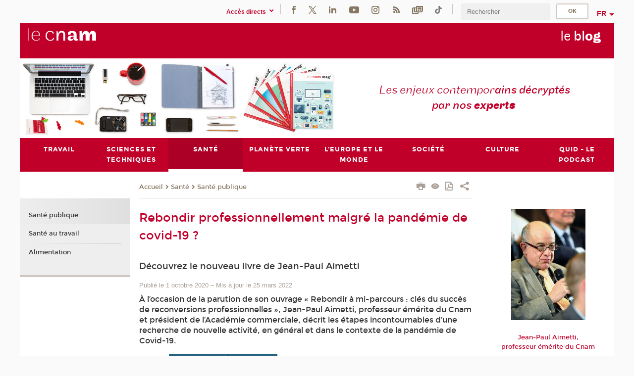

--- FILE ---
content_type: text/html;charset=UTF-8
request_url: https://blog.cnam.fr/sante/sante-publique/rebondir-professionnellement-malgre-la-pandemie-de-covid-19--1205099.kjsp?RH=adintd3
body_size: 14475
content:





















<!DOCTYPE html>
<!--[if IE 8]> <html class="ie8 oldie no-js" xmlns="http://www.w3.org/1999/xhtml" lang="fr" xml:lang="fr"> <![endif]-->
<!--[if gt IE 8]><!--> <html class="no-js" xmlns="http://www.w3.org/1999/xhtml" lang="fr" xml:lang="fr"> <!--<![endif]-->
<head>
    <meta name="viewport" content="width=device-width, initial-scale=1.0" />
    















        <meta itemprop="description" content="" />
        <meta property="og:description" content="" />
        <meta itemprop="name" content="Rebondir&#x20;professionnellement&#x20;malgr&eacute;&#x20;la&#x20;pand&eacute;mie&#x20;de&#x20;covid-19&#x20;&#x3f;" />
        <meta property="og:title" content="Rebondir&#x20;professionnellement&#x20;malgr&eacute;&#x20;la&#x20;pand&eacute;mie&#x20;de&#x20;covid-19&#x20;&#x3f;" />
        <meta property="og:site_name" content="Le&#x20;blog" />
        <meta property="og:type" content="article" />
        <meta property="og:url" content="https://blog.cnam.fr/sante/sante-publique/rebondir-professionnellement-malgre-la-pandemie-de-covid-19--1205099.kjsp?RH=1613032914739" />
        <meta itemprop="image" content="https://blog.cnam.fr/medias/photo/rebondir-a-mi-parcours_1601561162199-jpg" />
        <meta property="og:image" content="https://blog.cnam.fr/medias/photo/rebondir-a-mi-parcours_1601561162199-jpg" />
<meta http-equiv="content-type" content="text/html; charset=utf-8" />
<title>Rebondir professionnellement malgré la pandémie de covid-19 ? | Le blog | Cnam</title><link rel="canonical" href="https://blog.cnam.fr/sante/sante-publique/rebondir-professionnellement-malgre-la-pandemie-de-covid-19--1205099.kjsp" /><link rel="shortcut icon" type="image/x-icon" href="https://blog.cnam.fr/jsp/images/favicon.ico" />
<link rel="icon" type="image/png" href="https://blog.cnam.fr/jsp/images/favicon.png" />
<meta http-equiv="pragma" content="no-cache" />

<link rel="schema.DC" href="http://purl.org/dc/elements/1.1/" />
<meta name="DC.Title" content="Rebondir&#x20;professionnellement&#x20;malgr&eacute;&#x20;la&#x20;pand&eacute;mie&#x20;de&#x20;covid-19&#x20;&#x3f;&#x20;&#x7c;&#x20;Le&#x20;blog&#x20;&#x7c;&#x20;Cnam" />
<meta name="DC.Creator" content="Cnam" />
<meta name="DC.Subject" lang="fr-FR" content="" />
<meta name="DC.Description" lang="fr-FR" content="" />
<meta name="DC.Publisher" content="Cnam" />
<meta name="DC.Date.created" scheme="W3CDTF" content="20201001 14:31:54.0" />
<meta name="DC.Date.modified" scheme="W3CDTF" content="20220325 09:36:43.0" />
<meta name="DC.Language" scheme="RFC3066" content="fr-FR" />
<meta name="DC.Rights" content="Copyright &copy;Conservatoire national des arts et métiers" />

<meta name="author" lang="fr_FR" content="Cnam" />
<meta name="keywords" content="" />
<meta name="description" content="" />
<meta name="Date-Creation-yyyymmdd" content="20201001 14:31:54.0" />
<meta name="Date-Revision-yyyymmdd" content="20220325 09:36:43.0" />
<meta name="copyright" content="Copyright &copy;Conservatoire national des arts et métiers" />
<meta name="reply-to" content="cms@cnam.fr" />
<meta name="category" content="Internet" />

    <meta name="robots" content="index, follow" />

<meta name="distribution" content="global" />
<meta name="identifier-url" content="https://blog.cnam.fr/" />
<meta name="resource-type" content="document" />
<meta name="expires" content="-1" />
<meta name="Generator" content="" />
<meta name="Formatter" content="" />
    
    <link rel="start" title="Accueil" href="https://blog.cnam.fr/" />
    
    <link rel="alternate" type="application/rss+xml" title="Fil RSS des dix dernières actualités" href="https://blog.cnam.fr/adminsite/webservices/export_rss.jsp?NOMBRE=10&amp;CODE_RUBRIQUE=1479718129770&amp;LANGUE=0" />

    <link rel="stylesheet" type="text/css" media="screen" href="https://blog.cnam.fr/jsp/styles/fonts/icones/IcoMoon.css" />
    <link rel="stylesheet" type="text/css" media="screen" href="https://blog.cnam.fr/jsp/styles/fonts.css" />
    <link rel="stylesheet" type="text/css" media="screen" href="https://blog.cnam.fr/jsp/styles/extension-galerie.css" />
    <!--[if lte IE 8]>
    <link rel="stylesheet" type="text/css" media="screen" href="https://blog.cnam.fr/jsp/styles/all-old-ie.css" />
    <script>'header|footer|main|article|section|audio|video|source'.replace(/\w+/g,function(t){document.createElement(t)})</script>
    <script type="text/javascript" src="https://blog.cnam.fr/adminsite/scripts/libs/ie8-shims.js"></script>
    <![endif]-->
    <!--[if gt IE 8]><!-->
    <link rel="stylesheet" type="text/css" media="screen" href="https://blog.cnam.fr/jsp/styles/screen.css" />
    <!--<![endif]-->
    <link rel="stylesheet" type="text/css" media="screen" href="https://blog.cnam.fr/wro/jQueryCSS/7bd5832b3be32ce6eeeab7c3f97decf8cb618101.css"/>
    <link rel="stylesheet" type="text/css" media="print" href="https://blog.cnam.fr/wro/styles-print/6bb61dd7e6436be9da16491d333d5fc1c0c6716a.css"/>
    <link rel="stylesheet" type="text/css" media="screen" href="https://blog.cnam.fr/wro/styles/eb57c25ff0ffddc60fdc7550a2ba2ba683ce697a.css"/>
    










<style type="text/css" media="screen">

	#menu_principal>li{
		
		width:12.50%;
	}


/*  remplacer par variable bandeau (de site) usine à sites */

</style>


    

    <script type="text/javascript">
        var html = document.getElementsByTagName('html')[0];
        html.className = html.className.replace('no-js', 'js');
    </script>
    

    
    
    <script type="text/javascript" src="https://blog.cnam.fr/adminsite/fcktoolbox/fckeditor/fckeditor.js"></script>
    <script type="text/javascript" src="https://blog.cnam.fr/wro/scripts/717a17b0cdcdc1d468fbeedba4cdddfccb9e6da5.js"></script>

    



<!-- Matomo Script A-->
<script>
    var _paq = window._paq = window._paq || [];
    /* tracker methods like "setCustomDimension" should be called before "trackPageView" */
    _paq.push(['trackPageView']);
    _paq.push(['enableLinkTracking']);
    (function () {
        var u = "https://pascal.cnam.fr/";
        _paq.push(['setTrackerUrl', u + 'matomo.php']);
        _paq.push(['setSiteId', '116']);
        var d = document, g = d.createElement('script'), s = d.getElementsByTagName('script')[0];
        g.async = true;
        g.src = u + 'matomo.js';
        s.parentNode.insertBefore(g, s);
    })();
</script>
<!-- End Matomo Code -->



</head>
<body id="body" class="fiche article consultation">







<header>
	<div id="header_deco">
	    <div id="bandeau_outils">
	    	 <button id="menu-principal-bouton" class="plier-deplier__bouton" aria-expanded="false">
                <span class="css-icon-menu"></span>
                <span class="icon-libelle">Menu</span>
            </button>
		    <p id="liens_evitement">
		        <a href="#avec_nav_avec_encadres">Contenu</a> |
		        <a href="#menu_principal">Navigation</a> |
		        <a href="#acces_directs">Accès directs</a>  |
		        <a href="#connexion">Connexion</a>
		    </p>
		    






		    
		    	






   <div id="acces-directs" class="acces-direct plier-deplier mobile-menu__item js-mobile-menu__item">
       <button class="button bouton-bandeau plier-deplier__bouton">
           <span class="icon-libelle">Accès directs</span>
           <span class="icon icon-chevron_down"></span>
       </button>
       <div class="plier-deplier__contenu plier-deplier__contenu--clos mobile-menu__level js-mobile-menu__level">
           <div>
               <ul>
              	 
                   <li class="mobile-menu__item js-mobile-menu__item">                       
                   		<a href="https://blog.cnam.fr/repertoire-des-centres-regionaux/" class="type_rubrique_0001">
                   			<span class="mobile-menu__item__picto"><img src="/medias/photo/picto-24px-wg8c-regions-alt_1466677173513-png"/></span><!--
                   			--><span class="mobile-menu__item__libelle">Répertoire des centres régionaux</span>
                   		</a>                     
                   </li>
                 
                   <li class="mobile-menu__item js-mobile-menu__item">                       
                   		<a href="https://blog.cnam.fr/espace-numerique-de-formation/" class="type_rubrique_0004">
                   			<!--
                   			--><span class="mobile-menu__item__libelle">Espace numérique de formation</span>
                   		</a>                     
                   </li>
                 
                   <li class="mobile-menu__item js-mobile-menu__item">                       
                   		<a href="https://blog.cnam.fr/handi-cnam/" class="type_rubrique_0001">
                   			<span class="mobile-menu__item__picto"><img src="/medias/photo/picto-24px-wg8c-handi-cnam_1469200995688-png"/></span><!--
                   			--><span class="mobile-menu__item__libelle">Handi'Cnam</span>
                   		</a>                     
                   </li>
                 
                   <li class="mobile-menu__item js-mobile-menu__item">                       
                   		<a href="https://blog.cnam.fr/le-cnam-mag-/" class="type_rubrique_0001">
                   			<span class="mobile-menu__item__picto"><img src="/medias/photo/picto-24px-wg8c-cnam-mag_1466781621531-png"/></span><!--
                   			--><span class="mobile-menu__item__libelle">Le Cnam mag'</span>
                   		</a>                     
                   </li>
                 
                   <li class="mobile-menu__item js-mobile-menu__item">                       
                   		<a href="https://blog.cnam.fr/musee-des-arts-et-metiers/" class="type_rubrique_0004">
                   			<span class="mobile-menu__item__picto"><img src="/medias/photo/picto-24px-wg8c-musee_1466677105776-png"/></span><!--
                   			--><span class="mobile-menu__item__libelle">Musée des arts et métiers</span>
                   		</a>                     
                   </li>
                 
                   <li class="mobile-menu__item js-mobile-menu__item">                       
                   		<a href="https://blog.cnam.fr/la-boutique-du-cnam/" class="type_rubrique_0004">
                   			<span class="mobile-menu__item__picto"><img src="/medias/photo/picto-24px-wg8c-boutique_1466676772117-png"/></span><!--
                   			--><span class="mobile-menu__item__libelle">La boutique du Cnam</span>
                   		</a>                     
                   </li>
                 
                   <li class="mobile-menu__item js-mobile-menu__item">                       
                   		<a href="https://blog.cnam.fr/acces-a-l-intracnam/" class="type_rubrique_0004">
                   			<span class="mobile-menu__item__picto"><img src="/medias/photo/picto-24px-wg8c-intranet_1466677065451-png"/></span><!--
                   			--><span class="mobile-menu__item__libelle">Accès à l'intraCnam</span>
                   		</a>                     
                   </li>
                 
               </ul>
           </div><!-- -->
		</div><!-- .plier-deplier__contenu -->
	</div><!-- #acces-directs .plier-deplier -->

		    
		    






		    






    <div class="reseaux-sociaux">
        <div>
            <span class="reseaux-sociaux__libelle">Réseaux sociaux</span>
            <ul class="reseaux-sociaux__liste">
            
                <li class="reseaux-sociaux__item">
                    <a href="https://blog.cnam.fr/facebook/" class="type_rubrique_0004" title="Facebook"><span><img src="/medias/photo/rs-header-facebook-fafafa_1479822212444-png" alt="picto-Facebook" /></span></a>
                </li>
            
                <li class="reseaux-sociaux__item">
                    <a href="https://blog.cnam.fr/twitter/" class="type_rubrique_0004" title="Twitter"><span><img src="/medias/photo/rs-header-x-fafafa_1693906626049-png" alt="picto-Twitter" /></span></a>
                </li>
            
                <li class="reseaux-sociaux__item">
                    <a href="https://blog.cnam.fr/linkedin/" class="type_rubrique_0004" title="LinkedIn"><span><img src="/medias/photo/rs-header-linkedin-fafafa_1479822260102-png" alt="picto-LinkedIn" /></span></a>
                </li>
            
                <li class="reseaux-sociaux__item">
                    <a href="https://blog.cnam.fr/youtube/" class="type_rubrique_0004" title="YouTube"><span><img src="/medias/photo/rs-header-youtube-fafafa_1479822313326-png" alt="picto-YouTube" /></span></a>
                </li>
            
                <li class="reseaux-sociaux__item">
                    <a href="https://blog.cnam.fr/instagram/" class="type_rubrique_0004" title="Instagram"><span><img src="/medias/photo/rs-header-instagram-fafafa_1479822239948-png" alt="picto-Instagram" /></span></a>
                </li>
            
                <li class="reseaux-sociaux__item">
                    <a href="https://blog.cnam.fr/flux-rss-2-du-blog/" class="type_rubrique_0004" title="Flux RSS 2 du blog"><span><img src="/medias/photo/flux-rss_1521190418158-png" alt="picto-Flux RSS 2 du blog" /></span></a>
                </li>
            
                <li class="reseaux-sociaux__item">
                    <a href="https://blog.cnam.fr/newsletter/" class="type_rubrique_0001" title="Newsletter"><span><img src="/medias/photo/rs-header-newsletter-fafafa_1601651001790-png" alt="picto-Newsletter" /></span></a>
                </li>
            
                <li class="reseaux-sociaux__item">
                    <a href="https://blog.cnam.fr/tiktok/" class="type_rubrique_0004" title="Tiktok"><span><img src="/medias/photo/rs-header-tiktok_1648539264345-png" alt="picto-Tiktok" /></span></a>
                </li>
            
            </ul>
        </div>
    </div><!-- .reseaux-sociaux -->

		    









<div id="recherche-simple" class="plier-deplier">
        <div class="recherche-simple-Top">
	        <form class="form-recherche-simple-Top"  action="/servlet/com.jsbsoft.jtf.core.SG?EXT=cnam&amp;PROC=RECHERCHE_SIMPLE&amp;ACTION=RECHERCHE&amp;RF=1613032914739&amp;RH=1613032914739&amp;ID_REQ=1768713085659" method="post">
	            <input type="hidden" name="#ECRAN_LOGIQUE#" value="RECHERCHE" />
	            <input type="hidden" name="ACTION" value="VALIDER" />
	            <input type="hidden" name="LANGUE_SEARCH" value="0" />
	            <input type="hidden" name="CODE_RUBRIQUE" value="1479718129770" />
	            <input type="hidden" name="SITE_CLOISONNE" value="1" />
	            <input type="hidden" name="CODE_SITE_DISTANT" value="" />
	            <input type="hidden" name="SEARCH_SOUSRUBRIQUES" value="true" />
	            <input type="hidden" name="SEARCH_EXCLUSIONOBJET" value="" />
	            <input type="hidden" name="RH" value="1613032914739" />
	            <input type="hidden" name="OBJET" value="TOUS" />
	            <label for="MOTS_CLEFS">Recherche</label>
	            <input name="QUERY" role="search" type="text" id="MOTS_CLEFS" value="" placeholder="Rechercher" title="Rechercher par mots-clés" />
	            <input type="submit" value="ok" />
	            
	        </form>
    </div><!-- .plier-deplier__contenu -->
</div><!-- #recherche-simple .plier-deplier -->

		    







<div id="versions" class="plier-deplier">
        <button class="plier-deplier__bouton versions__item" aria-expanded="false">fr</button>
        <div class="plier-deplier__contenu plier-deplier__contenu--clos">
	        <div><!--
	        --><ul><!----><li class="versions__item versions_en"  lang="en"><a href="https://www.cnam.eu/site-en/" hreflang="en">
	                        en
	                      </a></li><!----></ul><!--
	    --></div><!-- 
       --></div><!-- .plier-deplier__contenu -->
    </div><!-- #versions -->
    
	    </div> <!-- #bandeau_outils -->
		
	    <div id="banniere">
	   		











<div class="banniere clearfix" role="banner">
		<div class="banniere__logo-structure">
	            <a href="https://www.cnam.fr/" class="banniere__logo" title="Retour à la page d'accueil">
					<img src="/jsp/styles/img/logo_cnam_blanc_transp.png" alt="logo-Le blog" title="Retour à la page d'accueil" />
	            </a>

			
		</div>
		
         
        	<a href="https://blog.cnam.fr/" class="banniere__intitule" title="Retour à l’accueil du site"><!-- 
	        	
	        		--><span class="fragment_0">le </span><!--
	        		
	        		--><span class="fragment_1">bl</span><!--
	        		
	        		--><span class="fragment_2">o</span><!--
	        		
	        		--><span class="fragment_3">g</span><!--
	        		
        	 --></a>
       
</div><!-- .banniere -->
	    </div>
	    
		     <a id="bandeau" href="https://blog.cnam.fr/">
		   		




	<div class="bandeau__fragmente clearfix">
		<!-- Images -->
		<div class="bandeau__fragmente-images">
			<!-- les <img> sont en visibility hidden pour maintenir le ratio de largeur de l'image sur le div parent, qui est ensuite rempli avec le background cover -->
			
				<div class="effet11">
					<div class="itemwrap">
						<div class="bandeau__fragmente-image bandeau__fragmente-image-1 effetIn2" style="background-image:url('/uas/blog/NOM_PROPRIETE_BANDEAU_IMAGE_1/bandeau-blog-alt-1.png')">				
							<img src="/uas/blog/NOM_PROPRIETE_BANDEAU_IMAGE_1/bandeau-blog-alt-1.png">
						</div>
					</div>
				</div>
			
			
				<div class="effet12">
					<div class="itemwrap">
						<div class="bandeau__fragmente-image bandeau__fragmente-image-2 effetIn2" style="background-image:url('/uas/blog/NOM_PROPRIETE_BANDEAU_IMAGE_2/bandeau-blog-alt-2.jpg')">				
							<img src="/uas/blog/NOM_PROPRIETE_BANDEAU_IMAGE_2/bandeau-blog-alt-2.jpg">
						</div>
					</div>
				</div>
			
		</div>
		
		<!-- Message-->
		<div class="bandeau__fragmente-message effet2"><div class="itemwrap"><div class="bandeau__fragmente-message-effet effetIn2"><!--
			
		       		--><span class="fragment_0">Les enjeux contempor</span><!--
		       		
		       		--><span class="fragment_1">ains décryptés par nos </span><!--
		       		
		       		--><span class="fragment_2">expert</span><!--
		       		
		       		--><span class="fragment_3">s</span><!--
		       		
		--><span class="typewritterEffect">&nbsp;</span></div></div></div>
	</div>


		    </a>
		
	    <div id="menu" role="navigation" aria-expanded="false">
	        








    <ul id="menu_principal" class="menu_principal--riche mobile-menu__level js-mobile-menu__level"><!--
	            --><li class=" mobile-menu__item js-mobile-menu__item">
	            
	            <a href="#2" class="js-menu-link type_rubrique_" aria-expanded="false"><span>Travail</span></a>
	            
		            <div class="plier-deplier__contenu plier-deplier__contenu--clos mobile-menu__level js-mobile-menu__level ">
	                   <div class="menu_principal__col">
		                    <ul><!-- 
		                     	
		                        --><li class=" mobile-menu__item js-mobile-menu__item">
		                            <a href="https://blog.cnam.fr/travail/droit-du-travail/" class="type_rubrique_0001">Droit du travail</a>
			                        
		                        </li><!--
		                        --><li class=" mobile-menu__item js-mobile-menu__item">
		                            <a href="https://blog.cnam.fr/travail/mixite-et-egalite-professionnelle/" class="type_rubrique_0001">Mixité et égalité professionnelle</a>
			                        
		                        </li><!--
		                        --><li class=" mobile-menu__item js-mobile-menu__item">
		                            <a href="https://blog.cnam.fr/travail/formation-professionnelle-/" class="type_rubrique_0001">Formation (professionnelle)</a>
			                        
		                        </li><!--
		                        --><li class=" mobile-menu__item js-mobile-menu__item">
		                            <a href="https://blog.cnam.fr/travail/le-futur-du-travail/" class="type_rubrique_0001">Le futur du travail</a>
			                        
		                        </li><!--
		                    --></ul>
	                   </div>
	                    
		           </div>
	           
	          </li><!-- 
	            --><li class=" mobile-menu__item js-mobile-menu__item">
	            
	            <a href="#2" class="js-menu-link type_rubrique_" aria-expanded="false"><span>Sciences et techniques</span></a>
	            
		            <div class="plier-deplier__contenu plier-deplier__contenu--clos mobile-menu__level js-mobile-menu__level ">
	                   <div class="menu_principal__col">
		                    <ul><!-- 
		                     	
		                        --><li class=" mobile-menu__item js-mobile-menu__item">
		                            <a href="https://blog.cnam.fr/sciences-et-techniques/industrie/" class="type_rubrique_0001">Industrie</a>
			                        
		                        </li><!--
		                        --><li class=" mobile-menu__item js-mobile-menu__item">
		                            <a href="https://blog.cnam.fr/sciences-et-techniques/innovation/" class="type_rubrique_0001">Innovation</a>
			                        
		                        </li><!--
		                        --><li class=" mobile-menu__item js-mobile-menu__item">
		                            <a href="https://blog.cnam.fr/sciences-et-techniques/pratiques-de-la-recherche/" class="type_rubrique_0001">Pratiques de la recherche</a>
			                        
		                        </li><!--
		                    --></ul>
	                   </div>
	                    
		           </div>
	           
	          </li><!-- 
	            --><li class="menu_principal-actif  mobile-menu__item js-mobile-menu__item">
	            
	            <a href="#2" class="js-menu-link type_rubrique_" aria-expanded="false"><span>Santé</span></a>
	            
		            <div class="plier-deplier__contenu plier-deplier__contenu--clos mobile-menu__level js-mobile-menu__level ">
	                   <div class="menu_principal__col">
		                    <ul><!-- 
		                     	
		                        --><li class=" mobile-menu__item js-mobile-menu__item">
		                            <a href="https://blog.cnam.fr/sante/sante-publique/" class="type_rubrique_0001">Santé publique</a>
			                        
		                        </li><!--
		                        --><li class=" mobile-menu__item js-mobile-menu__item">
		                            <a href="https://blog.cnam.fr/sante/sante-au-travail/" class="type_rubrique_0001">Santé au travail</a>
			                        
		                        </li><!--
		                        --><li class=" mobile-menu__item js-mobile-menu__item">
		                            <a href="https://blog.cnam.fr/sante/alimentation/" class="type_rubrique_0001">Alimentation</a>
			                        
		                        </li><!--
		                    --></ul>
	                   </div>
	                    
		           </div>
	           
	          </li><!-- 
	            --><li class=" mobile-menu__item js-mobile-menu__item">
	            
	            <a href="https://blog.cnam.fr/planete-verte/" class="js-menu-link type_rubrique_0001" aria-expanded="false"><span>Planète verte</span></a>
	            
	          </li><!-- 
	            --><li class=" mobile-menu__item js-mobile-menu__item">
	            
	            <a href="#2" class="js-menu-link type_rubrique_" aria-expanded="false"><span>L'Europe et le monde</span></a>
	            
		            <div class="plier-deplier__contenu plier-deplier__contenu--clos mobile-menu__level js-mobile-menu__level ">
	                   <div class="menu_principal__col">
		                    <ul><!-- 
		                     	
		                        --><li class=" mobile-menu__item js-mobile-menu__item">
		                            <a href="https://blog.cnam.fr/l-europe-et-le-monde/union-europeenne/" class="type_rubrique_0001">Union européenne</a>
			                        
		                        </li><!--
		                        --><li class=" mobile-menu__item js-mobile-menu__item">
		                            <a href="https://blog.cnam.fr/l-europe-et-le-monde/international/" class="type_rubrique_0001">International</a>
			                        
		                        </li><!--
		                        --><li class=" mobile-menu__item js-mobile-menu__item">
		                            <a href="https://blog.cnam.fr/l-europe-et-le-monde/geostrategia/" class="type_rubrique_0001">Geostrategia</a>
			                        
		                        </li><!--
		                    --></ul>
	                   </div>
	                    
		           </div>
	           
	          </li><!-- 
	            --><li class=" mobile-menu__item js-mobile-menu__item">
	            
	            <a href="#2" class="js-menu-link type_rubrique_" aria-expanded="false"><span>Société</span></a>
	            
		            <div class="plier-deplier__contenu plier-deplier__contenu--clos mobile-menu__level js-mobile-menu__level ">
	                   <div class="menu_principal__col">
		                    <ul><!-- 
		                     	
		                        --><li class=" mobile-menu__item js-mobile-menu__item">
		                            <a href="https://blog.cnam.fr/societe/politique/" class="type_rubrique_0001">Politique</a>
			                        
		                        </li><!--
		                        --><li class=" mobile-menu__item js-mobile-menu__item">
		                            <a href="https://blog.cnam.fr/societe/promotion-sociale/" class="type_rubrique_0001">Promotion sociale</a>
			                        
		                        </li><!--
		                        --><li class=" mobile-menu__item js-mobile-menu__item">
		                            <a href="https://blog.cnam.fr/societe/action-sociale/" class="type_rubrique_0001">Action sociale</a>
			                        
		                        </li><!--
		                        --><li class=" mobile-menu__item js-mobile-menu__item">
		                            <a href="https://blog.cnam.fr/societe/accessibilite-et-handicap/" class="type_rubrique_0001">Accessibilité et handicap</a>
			                        
		                        </li><!--
		                        --><li class=" mobile-menu__item js-mobile-menu__item">
		                            <a href="https://blog.cnam.fr/societe/sport/" class="type_rubrique_0001">Sport</a>
			                        
		                        </li><!--
		                    --></ul>
	                   </div>
	                    
		           </div>
	           
	          </li><!-- 
	            --><li class=" mobile-menu__item js-mobile-menu__item">
	            
	            <a href="#2" class="js-menu-link type_rubrique_" aria-expanded="false"><span>Culture</span></a>
	            
		            <div class="plier-deplier__contenu plier-deplier__contenu--clos mobile-menu__level js-mobile-menu__level ">
	                   <div class="menu_principal__col">
		                    <ul><!-- 
		                     	
		                        --><li class=" mobile-menu__item js-mobile-menu__item">
		                            <a href="https://blog.cnam.fr/culture/jeux-video/" class="type_rubrique_0001">Jeux vidéo</a>
			                        
		                        </li><!--
		                        --><li class=" mobile-menu__item js-mobile-menu__item">
		                            <a href="https://blog.cnam.fr/culture/loisirs/" class="type_rubrique_0001">Loisirs</a>
			                        
		                        </li><!--
		                        --><li class=" mobile-menu__item js-mobile-menu__item">
		                            <a href="https://blog.cnam.fr/culture/figures-emblematiques/" class="type_rubrique_0001">Figures emblématiques</a>
			                        
		                        </li><!--
		                        --><li class=" mobile-menu__item js-mobile-menu__item">
		                            <a href="https://blog.cnam.fr/culture/histoire/" class="type_rubrique_0001">Histoire</a>
			                        
		                        </li><!--
		                    --></ul>
	                   </div>
	                    
		           </div>
	           
	          </li><!-- 
	            --><li class=" mobile-menu__item js-mobile-menu__item">
	            
	            <a href="https://blog.cnam.fr/quid-le-podcast/" class="js-menu-link type_rubrique_0001" aria-expanded="false"><span>Quid - le podcast</span></a>
	            
	          </li><!-- 
    --></ul><!-- #menu_principal -->
	        <div class="separateur"></div>
	    </div> <!-- #menu -->
    </div>
</header>

<main id="page">
    <div id="page_deco">
        <div id="contenu-encadres">
            <div id="avec_nav_avec_encadres" class="contenu" role="main">
                
                    <div class="contenu__outils clearfix">
	                    















<p id="fil_ariane"><a href='http://blog.cnam.fr'><span>Accueil</span></a><span class='icon icon-chevron_right'></span><a href="#2">Santé</a><span class='icon icon-chevron_right'></span><a href="https://blog.cnam.fr/sante/sante-publique/">Santé publique</a></p>
            <p class="fil_ariane__position"></p>

	                    











<ul class="actions-fiche">

<!--  <li class="actions-fiche__item actions-fiche__item--panier"> -->

<!-- 		 <input type="hidden" id="isPresentPanier" name="isPresentPanier" value="false" /> -->




<!--     </li> -->
    
    <li class="actions-fiche__item actions-fiche__item--print">
        <button title="Imprimer" onclick="window.print(); return false;"><span aria-hidden="true" class="icon icon-print"></span><span class="actions-fiche__libelle">Imprimer</span></button>
    </li>
    <li class="actions-fiche__item actions-fiche__item--print">
        <a href="/sante/sante-publique/rebondir-professionnellement-malgre-la-pandemie-de-covid-19--1205099.kjsp?RH=adintd3&versiontexte=true" title="Version texte" target="_blank"><span aria-hidden="true" class="icon icon-eye2"></span></a>
    </li>
    
	
	<li class="actions-fiche__item actions-fiche__item--pdf">
		<a title="Version PDF" href="https://blog.cnam.fr/sante/sante-publique/rebondir-professionnellement-malgre-la-pandemie-de-covid-19--1205099.kjsp?RH=1613032914739&amp;toPdf=true" rel="nofollow">
			<span aria-hidden="true" class="icon icon-file-pdf-o"></span>
			<span class="actions-fiche__libelle">Version PDF</span>
		</a>
	</li>
	
    <li class="actions-fiche__item plier-deplier actions-fiche__item--share">
        <button class="plier-deplier__bouton" aria-expanded="false" title="Partager"><span aria-hidden="true" class="icon icon-share"></span><span class="actions-fiche__libelle">Partager</span></button>
        <div class="plier-deplier__contenu plier-deplier__contenu--clos partage-reseauxsociaux">
            <span>Partager cette page</span>
            <ul><!----><li class="partage-reseauxsociaux__item partage-reseauxsociaux__item--facebook">
                        <a href="https://www.facebook.com/sharer/sharer.php?s=100&u=https://blog.cnam.fr/sante/sante-publique/rebondir-professionnellement-malgre-la-pandemie-de-covid-19--1205099.kjsp?RH=1613032914739" title="Facebook">
                            <span aria-hidden="true" class="icon icon-facebook"></span>
                            <span class="actions-fiche__libelle">Facebook</span>
                        </a>
                    </li><!----><li class="partage-reseauxsociaux__item partage-reseauxsociaux__item--twitter">
                        <a href="https://twitter.com/intent/tweet?url=https%3A%2F%2Fblog.cnam.fr%2Fsante%2Fsante-publique%2Frebondir-professionnellement-malgre-la-pandemie-de-covid-19--1205099.kjsp%3FRH%3D1613032914739&via=lecnam&text=Rebondir+professionnellement+malgr%C3%A9+la+pand%C3%A9mie+de+covid-19+%3F" title="Twitter">
                            <span aria-hidden="true" class="icon icon-twitter"></span>
                            <span class="actions-fiche__libelle">Twitter</span>
                        </a>
                    </li><!----><li class="partage-reseauxsociaux__item partage-reseauxsociaux__item--linkedin">
                        <a href="https://www.linkedin.com/shareArticle?mini=true&url=https://blog.cnam.fr/sante/sante-publique/rebondir-professionnellement-malgre-la-pandemie-de-covid-19--1205099.kjsp?RH=1613032914739" title="Linkedin">
                            <span aria-hidden="true" class="icon icon-linkedin"></span>
                            <span class="actions-fiche__libelle">Linkedin</span>
                        </a>
                    </li><!----></ul>
        </div>
    </li></ul><!-- .actions-fiche -->

                    </div>
                    
                    	<div class="surtitre"><div class="surtitre"><ul class="thematiques"><li>| Emploi <span class="separateur-virgule">, </span></li><li>| Formation <span class="separateur-virgule">, </span></li><li>| Santé publique <span class="separateur-virgule">, </span></li><li>| Société <span class="separateur-virgule">, </span></li></ul></div></div>
	                
                    
                        <h1>Rebondir professionnellement malgré la pandémie de covid-19 ?</h1>
                    















		
		<p id="soustitre">Découvrez le nouveau livre de Jean-Paul Aimetti</p>
		
	    
		<div class="date-publication-maj">
		<span class="date-publication">Publié le 1 octobre 2020</span>
			
			<span>&ndash;</span> <span class="date-maj">Mis à jour le 25 mars 2022</span>
			
		</div>
		
		<p id="resume">À l’occasion de la parution de son ouvrage « Rebondir à mi-parcours : clés du succès de reconversions professionnelles », Jean-Paul Aimetti, professeur émérite du Cnam et président de l’Académie commerciale, décrit les étapes incontournables d’une recherche de nouvelle activité, en général et dans le contexte de la pandémie de Covid-19.</p>
		
		<div id="description" class="toolbox">
			
			<div class="photo">
				<img src="https://blog.cnam.fr/medias/photo/rebondir-a-mi-parcours_1601561162199-jpg"
					alt="" title="" />
				
			</div>
		<!-- .photo -->
			<p><img alt="p1" src="https://blog.cnam.fr/medias/photo/39027-a6_1601548345093-jpg?ID_FICHE=1003922" style="width: 250px; height: 174px; margin: 0px 10px; float: right;" title="p1">À l’aube d’une crise économique sans précédent, de très nombreux salariés sont contraints de quitter leur entreprise ou s’interrogent sur leur avenir professionnel : quelle nouvelle activité choisir dans ce contexte ? Dois-je rester salarié, créer une entreprise ou devenir consultant ? Le moment est-il opportun pour changer radicalement de vie ?</p>

<p>Quel que soit le projet envisagé, le chemin est étroit et l’atteinte de l’objectif final nécessite une démarche rigoureuse. Plusieurs centaines d’accompagnements de transitions professionnelles ont conduit Jean-Paul Aimetti à formaliser une méthode et des conseils pratiques. Cette méthode est largement inspirée des techniques marketing et commerciales modernes : de l’identification d’atouts distinctifs du « produit » à la signature d’un contrat, en passant par le choix de cibles et une campagne active de communication.<br>
Pour un professionnel peu enclin aux démarches commerciales, un tel programme présente de nombreux obstacles. Qui plus est, le « produit » étant soi-même et son projet, la nécessaire prise de distance avec « l’objet vendu » est difficile. Les refus sont sources de découragement et de perte de confiance en soi, alors que tout vendeur doit croire en son produit et faire preuve de dynamisme.</p>

<p>L’ouvrage de Jean-Paul Aimetti donne des conseils pour surmonter les obstacles à des étapes clés de la recherche d’une nouvelle activité. Les exemples cités ci-après s’appuient cependant sur le cas de cadres et de dirigeants souhaitant rejoindre une fonction et une entreprise en continuité ou en résonance forte avec leur passé professionnel, moins sur des situations de création d’entreprise ou de changement radical de trajectoire. Mais le livre est là pour donner des pistes !</p>

<h2>Choisir un projet étroit ou large ?</h2>

<p>Contrairement aux idées reçues, il vaut mieux opter pour un projet étroit et dans la continuité d’expériences passées. Ce choix de « l’étroitesse » du projet est souvent mal perçue par les professionnels qui espèrent augmenter leurs chances de succès en recherchant des opportunités d’emploi dans un grand nombre de secteurs ou de fonctions. Une telle perception est erronée, tant dans le cas de réponses à des offres d’emploi que dans une démarche de réseau relationnel. Dans le premier cas, les entreprises recherchant généralement des « clones », c’est-à-dire des professionnels expérimentés dans des fonctions, des secteurs et des environnements identiques ou très proches de ceux du poste à pourvoir. Elles ne s’attardent pas à examiner des candidatures trop généralistes ou décalées. On peut regretter cette tendance qui prive ainsi les organisations de sang neuf, souvent propice à l’innovation, mais la réalité statistique est ainsi.<br>
De même, dans une démarche de réseau, le fait d’afficher un projet ciblé rassure les interlocuteurs et favorise l’obtention de recommandations (c’est-à-dire de suggestions de décideurs à rencontrer). En outre, au fur et à mesure de rencontres avec des professionnels de la même filière, l’argumentaire du projet sera de plus en plus percutant, et un interlocuteur ainsi convaincu de la valeur d’un candidat pourra l’aiguiller sur une opportunité relativement éloignée du projet initial.</p>

<h2>Comment argumenter un projet ?</h2>

<p><img alt="p2" src="https://blog.cnam.fr/medias/photo/36001-hd_1601548436608-jpg?ID_FICHE=1003922" style="width: 250px; height: 167px; margin: 10px; float: right;" title="p2">Très souvent, les personnes de formation scientifique et technique ont tendance à exposer en détail leur expérience, au risque de lasser leurs interlocuteurs et de ne pas être comprises par des non-spécialistes. Un argumentaire doit se concevoir comme un discours de vente et non comme un manuel technique. L’exposé de deux ou trois qualités principales crédibilisant le projet suffit généralement, à condition de les démontrer avec concision par une ou deux réalisations concrètes. Les chasseurs de têtes et les décideurs sont peu sensibles aux litanies de compétences récitées sans preuve, contrairement aux conseils donnés par certains pour rédiger des lettres dites de « motivation ». Que l’on soit débutant ou expérimenté, une courte histoire se terminant par un résultat significatif a bien plus d’impact qu’une compétence déclarée gratuitement. Cet exercice nécessite de maîtriser des techniques d’art oratoire (story telling) rarement enseignées dans les études supérieures et sur lesquelles il est indispensable de progresser. La mise au point et l’appropriation d’un argumentaire synthétique, alliant compétences clés (souvent comportementales ou soft skills) et histoires convaincantes, sont fondamentales pour se présenter rapidement (elevator pitch), répondre à une annonce, rédiger un CV ou réussir un entretien.</p>

<h2>À quoi sert un CV ?</h2>

<p>De nombreux auteurs, sans véritable expérience de terrain, font du CV l’alpha et l’oméga de toute recherche de poste. Ils conseillent, en particulier, d’étaler ses compétences sur une demi-page, pour, disent-ils, « pouvoir mieux changer d’orientation ». Cette liste de prétendues compétences affichées sans preuve n’est généralement qu’une description de fonctions d’une banalité affligeante qui agace les chasseurs de têtes. Certes, un CV est toujours utile pour accompagner une candidature, et il faut le rédiger correctement avec des expériences concrètes en cohérence avec son projet. Mais l’essentiel se joue à l’oral. Il faut éviter de donner son CV lors d’un entretien de réseau pour éviter une réponse du type : « Laissez-moi votre CV, je le ferai circuler ». En fin d’entretien, le classement est souvent vertical !</p>

<h2>Comment obtenir et réussir des rendez-vous de réseau ?</h2>

<p>Selon les différentes enquêtes réalisées pour le livre de Jean-Paul Aimetti, près des deux tiers des cadres et des dirigeants ont retrouvé une nouvelle activité grâce à leur réseau relationnel.<br>
Comme l’ensemble de la démarche préconisée dans le livre de Jean-Paul Aimetti, l’exploitation du réseau nécessite une préparation et une mise en œuvre intenses, à chaque étape :</p>

<ul>
	<li>
	<h5>Recensement de son premier cercle de relation</h5>
	</li>
</ul>

<p>Les cadres abordant une recherche d’activité estiment souvent qu’ils disposent d’un réseau professionnel très limité, après avoir passé de nombreuses années « le nez dans le guidon » dans un environnement très spécialisé. Ce raisonnement a ses limites, car il sous-estime l’importance du réseau personnel (parents, voisins, amis, anciens condisciples, etc.) pouvant servir de relais vers des contacts professionnels, à condition de bien vendre son projet, même auprès de proches.</p>

<ul>
	<li>
	<h5>Obtention de rendez-vous</h5>
	</li>
</ul>

<p>Les rendez-vous avec le premier cercle de relations s’obtiennent généralement sans grande difficulté. Par la suite, il convient impérativement de ne contacter que des personnes auprès desquelles on est recommandé, en s’assurant de la fiabilité de la recommandation. Il est alors possible de rencontrer plusieurs dizaines de décideurs en partant d’un nombre réduit d’interlocuteurs. Deux facteurs facilitent l’obtention de rendez-vous : la qualité de la relation « recommandeur »/recommandé et la bonne accroche lors d’un entretien téléphonique ou dans un mail préalables. Cette accroche doit impérativement laisser entendre à l’interlocuteur qu’il aura intérêt à accorder un entretien, non seulement pour rendre service à un proche mais surtout pour s’informer sur son marché, ses concurrents ou sur des méthodes innovantes (technique dite d’inbound marketing).</p>

<ul>
	<li>
	<h5>Obtention de recommandations et rythme de rencontres</h5>
	</li>
</ul>

<p>Une argumentation convaincante de son projet permet généralement d’obtenir une ou deux recommandations fiables permettant de continuer la démarche. Les statistiques décrites dans le livre de Jean-Paul Aimetti montrent que, dans la majorité des cas, à l’issue de 60 à 80 entretiens de plus en plus ciblés, une ou deux pistes d’opportunités apparaissent. Au rythme conseillé de trois à cinq rendez-vous par semaine, la campagne de recherche dure environ cinq à six mois, avec une activité soutenue et sans se décourager.</p>

<h2>Quelle démarche particulière dans le contexte Covid ?</h2>

<p><img alt="p3" src="https://blog.cnam.fr/medias/photo/notes_1601548616229-jpg?ID_FICHE=1003922" style="width: 250px; height: 166px; margin: 10px; float: right;" title="p3">En cette période difficile, il convient d’abord de sélectionner des secteurs résilients face à la crise actuelle, tels que la technologie, le e-commerce, la logistique, la santé, les services de proximité, les jeux virtuels ou l’éducation. L’idéal est d’avoir travaillé dans l’un de ces secteurs. Lorsque ce n’est pas le cas, chacun pourra identifier des expériences indirectes dans son écosystème professionnel : clients, fournisseurs, distributeurs, partenaires, etc., et s’en servir comme levier pour pénétrer les secteurs visés. La pause forcée du confinement a permis à certains de repenser leurs fondamentaux. Le moment peut être opportun pour envisager un changement radical de vie, en s’appuyant, de préférence, sur une passion ou une innovation porteuse. Dans <em>« Rebondir à mi-parcours : clés du succès de reconversions professionnelles »</em>, un cas exemplaire est cité : celui d’une jeune entrepreneuse qui a lancé récemment Lunii, « boîte à histoires » électronique pour enfants dont les ventes annuelles dépassent 100 000 exemplaires par an. En second lieu, la démarche doit être cohérente avec les habitudes de communication virtuelle acquises pendant le confinement. Paradoxalement, le contexte est favorable. La forte croissance des réunions et du travail à distance favorise une plus grande disponibilité des interlocuteurs et laisse plus de liberté de réseautage pour les salariés en activité.<br>
A minima, deux précautions sont importantes :</p>

<ul>
	<li>un entraînement sérieux pour réussir les entretiens de réseau ou de recrutement à distance est crucial pour progresser sur différentes dimensions : énoncé d’une présentation percutante de son parcours, bonne posture devant une caméra et maîtrise de son stress face à des questions sensibles posées par plusieurs interlocuteurs ;</li>
	<li>plus que jamais, les réseaux sociaux doivent être utilisés intelligemment en multipliant des contenus à valeur ajoutée contribuant à sa réputation et facilitant les relations.</li>
</ul>

<p>Dernière précision, il ne faut pas occulter que toute recherche d’emploi à mi-parcours est anxiogène. À l’exception de cas extrêmes, l’action est la meilleure façon de surmonter les baisses de moral, en « se concentrant sur le chemin et non sur le résultat », comme le conseille Confucius, et en expliquant clairement son plan d’action à son entourage. Bénéfice complémentaire, la grande majorité des professionnels ayant suivi les principes énoncés dans l’ouvrage de Jean-Paul Aimetti ont vécu une période enrichissante qui leur a permis d’explorer de nouveaux univers, de développer leur réseau et de progresser sur leur communication personnelle.</p>

<p>Ces réflexes leur sont aujourd’hui très utiles dans la suite de leur parcours.</p>

<h6>Texte : Jean-Paul Aimetti<br>
Relecture et mise en page : Laurent Ibri<br>
Photos : Sandine Villain</h6>
			<br class="separateur" />
		</div>
		<!-- #corps -->
		
		
		<div class="thematiqueFiche">
			<img src="/images/label_thematique.png"
				alt="Picto label thématiques articles Cnam Blog"
				title="Picto label thématiques articles Cnam Blog" />
				
				<span>| Emploi </span>
				
				<span>| Formation </span>
				
				<span>| Santé publique </span>
				
				<span>| Société </span>
				
		</div>
		<!-- .thematiqueFiche -->
		



















            </div> <!-- .contenu -->
            









<div id="encadres" role="complementary">
        
        














        













	<div class="encadre encadre_fiche encadre--0"><div class="encadre_contenu encadre__contenu--0">
				<p style="text-align: center;"><img alt="" src="https://blog.cnam.fr/medias/photo/aimetti_1484944897800-jpg?ID_FICHE=1003922" style="width: 150px; margin: 0px 5px; float: none;" title=""></p>

<h6 style="text-align: center;">Jean-Paul Aimetti,<br>
professeur émérite du Cnam</h6>

			</div><!-- .encadre_contenu .encadre__contenu -->
		
	</div><!-- .encadre_fiche .encadre -->

	<div class="encadre encadre_fiche encadre--2"><h2 class="encadre__titre--2">
				+ d&#39;infos ?
				
			</h2><div class="encadre_contenu encadre__contenu--2">
				

<p></p>

<p></p>

<ul>
	<li>Retrouvez <strong><a class="lien_externe" href="http://www.rebondiramiparcours.fr" title="ICI">ICI</a></strong> tout ce qu'il faut savoir sur <em>« Rebondir à mi-parcours : clés du succès de reconversions professionnelles »</em>, le nouvel ouvrage de Jean-Paul Aimetti, professeur émérite du Cnam.</li>
	<li>Retrouvez <a class="lien_interne" href="https://strategies.cnam.fr/presentation/equipes-professorales/jean-paul-aimetti-884334.kjsp?RH=1613032914739" title="ICI"><strong>ICI</strong></a> l'ensemble de la carrière du professeur Jean-Paul Aimetti.</li>
</ul>
			</div><!-- .encadre_contenu .encadre__contenu -->
		
	</div><!-- .encadre_fiche .encadre -->


        














        













	<div class="encadre encadre_generique encadre--1"><div class="encadre_contenu encadre__contenu--1">
				
<table>
	<tbody>
		<tr valign="top">
			<td width="20%"><a class="lien_interne" href="https://strategies.cnam.fr/epn-strategies/equipe-pedagogique-nationale-strategies-accueil-884317.kjsp?RH=1613032914739" title=""><img alt="[legende-image]1295877059640[/legende-image]" src="https://blog.cnam.fr/medias/photo/picto-insert-wg11c-voir-le-site_1480002767970-png?ID_FICHE=1003922" style="margin: 0px 5px; float: none;" title="[legende-image]1295877059640[/legende-image]"></a></td>
			<td>voir le site<br>
			<a class="lien_interne" href="https://strategies.cnam.fr/epn-strategies/equipe-pedagogique-nationale-strategies-accueil-884317.kjsp?RH=1613032914739" title="strategies.cnam.fr">strategies.cnam.fr</a></td>
		</tr>
	</tbody>
</table>
			</div><!-- .encadre_contenu .encadre__contenu -->
		
	</div><!-- .encadre_generique .encadre -->


        













</div><!-- #encadres -->

            </div><!-- #contenu-encadres -->
                <div id="navigation" role="navigation">
                    <h2 class="menu_secondaireStyle">Dans la même rubrique</h2>
                    












<ul id="menu_secondaire">
        	
            <li class="menu_secondaire-actif">
                  <a href="https://blog.cnam.fr/sante/sante-publique/" class="type_rubrique_0001">Santé publique</a></li><li >
                  <a href="https://blog.cnam.fr/sante/sante-au-travail/" class="type_rubrique_0001">Santé au travail</a></li><li >
                  <a href="https://blog.cnam.fr/sante/alimentation/" class="type_rubrique_0001">Alimentation</a></li></ul><!-- #menu_secondaire -->
                </div><!-- #navigation -->
            </div><!-- #page_deco -->
            <div class="separateur"></div>
        </main> <!-- #page -->

        <footer id="pied_deco">
        	<div class="pied_element_mobile">
	        	






			    






   <div id="acces-directs" class="acces-direct plier-deplier mobile-menu__item js-mobile-menu__item">
       <button class="button bouton-bandeau plier-deplier__bouton">
           <span class="icon-libelle">Accès directs</span>
           <span class="icon icon-chevron_down"></span>
       </button>
       <div class="plier-deplier__contenu plier-deplier__contenu--clos mobile-menu__level js-mobile-menu__level">
           <div>
               <ul>
              	 
                   <li class="mobile-menu__item js-mobile-menu__item">                       
                   		<a href="https://blog.cnam.fr/repertoire-des-centres-regionaux/" class="type_rubrique_0001">
                   			<span class="mobile-menu__item__picto"><img src="/medias/photo/picto-24px-wg8c-regions-alt_1466677173513-png"/></span><!--
                   			--><span class="mobile-menu__item__libelle">Répertoire des centres régionaux</span>
                   		</a>                     
                   </li>
                 
                   <li class="mobile-menu__item js-mobile-menu__item">                       
                   		<a href="https://blog.cnam.fr/espace-numerique-de-formation/" class="type_rubrique_0004">
                   			<!--
                   			--><span class="mobile-menu__item__libelle">Espace numérique de formation</span>
                   		</a>                     
                   </li>
                 
                   <li class="mobile-menu__item js-mobile-menu__item">                       
                   		<a href="https://blog.cnam.fr/handi-cnam/" class="type_rubrique_0001">
                   			<span class="mobile-menu__item__picto"><img src="/medias/photo/picto-24px-wg8c-handi-cnam_1469200995688-png"/></span><!--
                   			--><span class="mobile-menu__item__libelle">Handi'Cnam</span>
                   		</a>                     
                   </li>
                 
                   <li class="mobile-menu__item js-mobile-menu__item">                       
                   		<a href="https://blog.cnam.fr/le-cnam-mag-/" class="type_rubrique_0001">
                   			<span class="mobile-menu__item__picto"><img src="/medias/photo/picto-24px-wg8c-cnam-mag_1466781621531-png"/></span><!--
                   			--><span class="mobile-menu__item__libelle">Le Cnam mag'</span>
                   		</a>                     
                   </li>
                 
                   <li class="mobile-menu__item js-mobile-menu__item">                       
                   		<a href="https://blog.cnam.fr/musee-des-arts-et-metiers/" class="type_rubrique_0004">
                   			<span class="mobile-menu__item__picto"><img src="/medias/photo/picto-24px-wg8c-musee_1466677105776-png"/></span><!--
                   			--><span class="mobile-menu__item__libelle">Musée des arts et métiers</span>
                   		</a>                     
                   </li>
                 
                   <li class="mobile-menu__item js-mobile-menu__item">                       
                   		<a href="https://blog.cnam.fr/la-boutique-du-cnam/" class="type_rubrique_0004">
                   			<span class="mobile-menu__item__picto"><img src="/medias/photo/picto-24px-wg8c-boutique_1466676772117-png"/></span><!--
                   			--><span class="mobile-menu__item__libelle">La boutique du Cnam</span>
                   		</a>                     
                   </li>
                 
                   <li class="mobile-menu__item js-mobile-menu__item">                       
                   		<a href="https://blog.cnam.fr/acces-a-l-intracnam/" class="type_rubrique_0004">
                   			<span class="mobile-menu__item__picto"><img src="/medias/photo/picto-24px-wg8c-intranet_1466677065451-png"/></span><!--
                   			--><span class="mobile-menu__item__libelle">Accès à l'intraCnam</span>
                   		</a>                     
                   </li>
                 
               </ul>
           </div><!-- -->
		</div><!-- .plier-deplier__contenu -->
	</div><!-- #acces-directs .plier-deplier -->

			    






        	</div>
        	<div class="reseauxSociauxMobile"> 






    <div class="reseaux-sociaux">
        <div>
            <span class="reseaux-sociaux__libelle">Réseaux sociaux</span>
            <ul class="reseaux-sociaux__liste">
            
                <li class="reseaux-sociaux__item">
                    <a href="https://blog.cnam.fr/facebook/" class="type_rubrique_0004" title="Facebook"><span><img src="/medias/photo/rs-header-facebook-fafafa_1479822212444-png" alt="picto-Facebook" /></span></a>
                </li>
            
                <li class="reseaux-sociaux__item">
                    <a href="https://blog.cnam.fr/twitter/" class="type_rubrique_0004" title="Twitter"><span><img src="/medias/photo/rs-header-x-fafafa_1693906626049-png" alt="picto-Twitter" /></span></a>
                </li>
            
                <li class="reseaux-sociaux__item">
                    <a href="https://blog.cnam.fr/linkedin/" class="type_rubrique_0004" title="LinkedIn"><span><img src="/medias/photo/rs-header-linkedin-fafafa_1479822260102-png" alt="picto-LinkedIn" /></span></a>
                </li>
            
                <li class="reseaux-sociaux__item">
                    <a href="https://blog.cnam.fr/youtube/" class="type_rubrique_0004" title="YouTube"><span><img src="/medias/photo/rs-header-youtube-fafafa_1479822313326-png" alt="picto-YouTube" /></span></a>
                </li>
            
                <li class="reseaux-sociaux__item">
                    <a href="https://blog.cnam.fr/instagram/" class="type_rubrique_0004" title="Instagram"><span><img src="/medias/photo/rs-header-instagram-fafafa_1479822239948-png" alt="picto-Instagram" /></span></a>
                </li>
            
                <li class="reseaux-sociaux__item">
                    <a href="https://blog.cnam.fr/flux-rss-2-du-blog/" class="type_rubrique_0004" title="Flux RSS 2 du blog"><span><img src="/medias/photo/flux-rss_1521190418158-png" alt="picto-Flux RSS 2 du blog" /></span></a>
                </li>
            
                <li class="reseaux-sociaux__item">
                    <a href="https://blog.cnam.fr/newsletter/" class="type_rubrique_0001" title="Newsletter"><span><img src="/medias/photo/rs-header-newsletter-fafafa_1601651001790-png" alt="picto-Newsletter" /></span></a>
                </li>
            
                <li class="reseaux-sociaux__item">
                    <a href="https://blog.cnam.fr/tiktok/" class="type_rubrique_0004" title="Tiktok"><span><img src="/medias/photo/rs-header-tiktok_1648539264345-png" alt="picto-Tiktok" /></span></a>
                </li>
            
            </ul>
        </div>
    </div><!-- .reseaux-sociaux -->

			</div>
        	




<ul id="menu_pied_page"><!----><li><a href="https://blog.cnam.fr/infos-site/">Infos site</a></li><!----><li><a href="https://blog.cnam.fr/plan-de-site-/">Plan de site </a></li><!----><li><a href="https://blog.cnam.fr/accessibilite-non-conforme/">Accessibilité: non conforme</a></li><!----><li><a href="https://blog.cnam.fr/bibliotheques/">Bibliothèques</a></li><!----></ul><!-- #menu_pied_page -->

            <div id="pied_page"  role="contentinfo"><!-- 
                  --><div id="plan__pied_page"> 
                 	









    <div class="plan-site">
        <ul class="plan-site__1"><!-- 
          --><li class="plan-site__1_item">
               <a href="#2">Travail</a>
	           
	               <ul class="plan-site__2">
		                   <li class="plan-site__2_item">
			               		<a href="https://blog.cnam.fr/travail/droit-du-travail/">Droit du travail</a>
		                   </li>
		                   <li class="plan-site__2_item">
			               		<a href="https://blog.cnam.fr/travail/mixite-et-egalite-professionnelle/">Mixité et égalité professionnelle</a>
		                   </li>
		                   <li class="plan-site__2_item">
			               		<a href="https://blog.cnam.fr/travail/formation-professionnelle-/">Formation (professionnelle)</a>
		                   </li>
		                   <li class="plan-site__2_item">
			               		<a href="https://blog.cnam.fr/travail/le-futur-du-travail/">Le futur du travail</a>
		                   </li>
	               </ul>
            </li><!--
          --><li class="plan-site__1_item">
               <a href="#2">Sciences et techniques</a>
	           
	               <ul class="plan-site__2">
		                   <li class="plan-site__2_item">
			               		<a href="https://blog.cnam.fr/sciences-et-techniques/industrie/">Industrie</a>
		                   </li>
		                   <li class="plan-site__2_item">
			               		<a href="https://blog.cnam.fr/sciences-et-techniques/innovation/">Innovation</a>
		                   </li>
		                   <li class="plan-site__2_item">
			               		<a href="https://blog.cnam.fr/sciences-et-techniques/pratiques-de-la-recherche/">Pratiques de la recherche</a>
		                   </li>
	               </ul>
            </li><!--
          --><li class="plan-site__1_item">
               <a href="#2">Santé</a>
	           
	               <ul class="plan-site__2">
		                   <li class="plan-site__2_item">
			               		<a href="https://blog.cnam.fr/sante/sante-publique/">Santé publique</a>
		                   </li>
		                   <li class="plan-site__2_item">
			               		<a href="https://blog.cnam.fr/sante/sante-au-travail/">Santé au travail</a>
		                   </li>
		                   <li class="plan-site__2_item">
			               		<a href="https://blog.cnam.fr/sante/alimentation/">Alimentation</a>
		                   </li>
	               </ul>
            </li><!--
          --><li class="plan-site__1_item">
               <a href="https://blog.cnam.fr/planete-verte/">Planète verte</a>
	           
            </li><!--
          --><li class="plan-site__1_item">
               <a href="#2">L'Europe et le monde</a>
	           
	               <ul class="plan-site__2">
		                   <li class="plan-site__2_item">
			               		<a href="https://blog.cnam.fr/l-europe-et-le-monde/union-europeenne/">Union européenne</a>
		                   </li>
		                   <li class="plan-site__2_item">
			               		<a href="https://blog.cnam.fr/l-europe-et-le-monde/international/">International</a>
		                   </li>
		                   <li class="plan-site__2_item">
			               		<a href="https://blog.cnam.fr/l-europe-et-le-monde/geostrategia/">Geostrategia</a>
		                   </li>
	               </ul>
            </li><!--
          --><li class="plan-site__1_item">
               <a href="#2">Société</a>
	           
	               <ul class="plan-site__2">
		                   <li class="plan-site__2_item">
			               		<a href="https://blog.cnam.fr/societe/politique/">Politique</a>
		                   </li>
		                   <li class="plan-site__2_item">
			               		<a href="https://blog.cnam.fr/societe/promotion-sociale/">Promotion sociale</a>
		                   </li>
		                   <li class="plan-site__2_item">
			               		<a href="https://blog.cnam.fr/societe/action-sociale/">Action sociale</a>
		                   </li>
		                   <li class="plan-site__2_item">
			               		<a href="https://blog.cnam.fr/societe/accessibilite-et-handicap/">Accessibilité et handicap</a>
		                   </li>
		                   <li class="plan-site__2_item">
			               		<a href="https://blog.cnam.fr/societe/sport/">Sport</a>
		                   </li>
	               </ul>
            </li><!--
          --><li class="plan-site__1_item">
               <a href="#2">Culture</a>
	           
	               <ul class="plan-site__2">
		                   <li class="plan-site__2_item">
			               		<a href="https://blog.cnam.fr/culture/jeux-video/">Jeux vidéo</a>
		                   </li>
		                   <li class="plan-site__2_item">
			               		<a href="https://blog.cnam.fr/culture/loisirs/">Loisirs</a>
		                   </li>
		                   <li class="plan-site__2_item">
			               		<a href="https://blog.cnam.fr/culture/figures-emblematiques/">Figures emblématiques</a>
		                   </li>
		                   <li class="plan-site__2_item">
			               		<a href="https://blog.cnam.fr/culture/histoire/">Histoire</a>
		                   </li>
	               </ul>
            </li><!--
          --><li class="plan-site__1_item">
               <a href="https://blog.cnam.fr/quid-le-podcast/">Quid - le podcast</a>
	           
            </li><!--
        --></ul>
    </div>
                 </div><!-- 
                  --><div id="info__pied_page" class="">
                 	<div class="reseauxSociauxGrandEcran">






    <div class="reseaux-sociaux">
        <div>
            <span class="reseaux-sociaux__libelle">Réseaux sociaux</span>
            <ul class="reseaux-sociaux__liste">
            
                <li class="reseaux-sociaux__item">
                    <a href="https://blog.cnam.fr/facebook/" class="type_rubrique_0004" title="Facebook"><span><img src="/medias/photo/rs-header-facebook-fafafa_1479822212444-png" alt="picto-Facebook" /></span></a>
                </li>
            
                <li class="reseaux-sociaux__item">
                    <a href="https://blog.cnam.fr/twitter/" class="type_rubrique_0004" title="Twitter"><span><img src="/medias/photo/rs-header-x-fafafa_1693906626049-png" alt="picto-Twitter" /></span></a>
                </li>
            
                <li class="reseaux-sociaux__item">
                    <a href="https://blog.cnam.fr/linkedin/" class="type_rubrique_0004" title="LinkedIn"><span><img src="/medias/photo/rs-header-linkedin-fafafa_1479822260102-png" alt="picto-LinkedIn" /></span></a>
                </li>
            
                <li class="reseaux-sociaux__item">
                    <a href="https://blog.cnam.fr/youtube/" class="type_rubrique_0004" title="YouTube"><span><img src="/medias/photo/rs-header-youtube-fafafa_1479822313326-png" alt="picto-YouTube" /></span></a>
                </li>
            
                <li class="reseaux-sociaux__item">
                    <a href="https://blog.cnam.fr/instagram/" class="type_rubrique_0004" title="Instagram"><span><img src="/medias/photo/rs-header-instagram-fafafa_1479822239948-png" alt="picto-Instagram" /></span></a>
                </li>
            
                <li class="reseaux-sociaux__item">
                    <a href="https://blog.cnam.fr/flux-rss-2-du-blog/" class="type_rubrique_0004" title="Flux RSS 2 du blog"><span><img src="/medias/photo/flux-rss_1521190418158-png" alt="picto-Flux RSS 2 du blog" /></span></a>
                </li>
            
                <li class="reseaux-sociaux__item">
                    <a href="https://blog.cnam.fr/newsletter/" class="type_rubrique_0001" title="Newsletter"><span><img src="/medias/photo/rs-header-newsletter-fafafa_1601651001790-png" alt="picto-Newsletter" /></span></a>
                </li>
            
                <li class="reseaux-sociaux__item">
                    <a href="https://blog.cnam.fr/tiktok/" class="type_rubrique_0004" title="Tiktok"><span><img src="/medias/photo/rs-header-tiktok_1648539264345-png" alt="picto-Tiktok" /></span></a>
                </li>
            
            </ul>
        </div>
    </div><!-- .reseaux-sociaux -->
</div>
                 	





                 </div><!-- 
                 --><span id="haut_page"><span aria-hidden="true" class="icon icon-arrow-up"></span><a href="#body"><span class="icon-libelle">Haut de page</span></a></span><!-- 
             --></div><!-- #pied_page -->
             <div id="connexion__pied_page">
             	










	<a href="/servlet/com.jsbsoft.jtf.core.SG?PROC=IDENTIFICATION_FRONT&ACTION=CONNECTER&URL_REDIRECT=%2Fsante%2Fsante-publique%2Frebondir-professionnellement-malgre-la-pandemie-de-covid-19--1205099.kjsp%3FRH%3Dadintd3" class="connexion__pied_page__connexion">Konnexion</a>

             </div>
            

        </footer> <!-- #pied_deco -->

        
        <a class="url-fiche" href="https://blog.cnam.fr/sante/sante-publique/rebondir-professionnellement-malgre-la-pandemie-de-covid-19--1205099.kjsp?RH=1613032914739">https://blog.cnam.fr/sante/sante-publique/rebondir-professionnellement-malgre-la-pandemie-de-covid-19--1205099.kjsp?RH=1613032914739</a>

		<script type="text/javascript" src="https://blog.cnam.fr/wro/scriptsFo_fr_FR/3a56eb39af7beb2cf5f06ab913fb0407cb429170.js"></script>

        

		<script type="text/javascript">
			
		
			
		

</script>

















</body>
</html>

